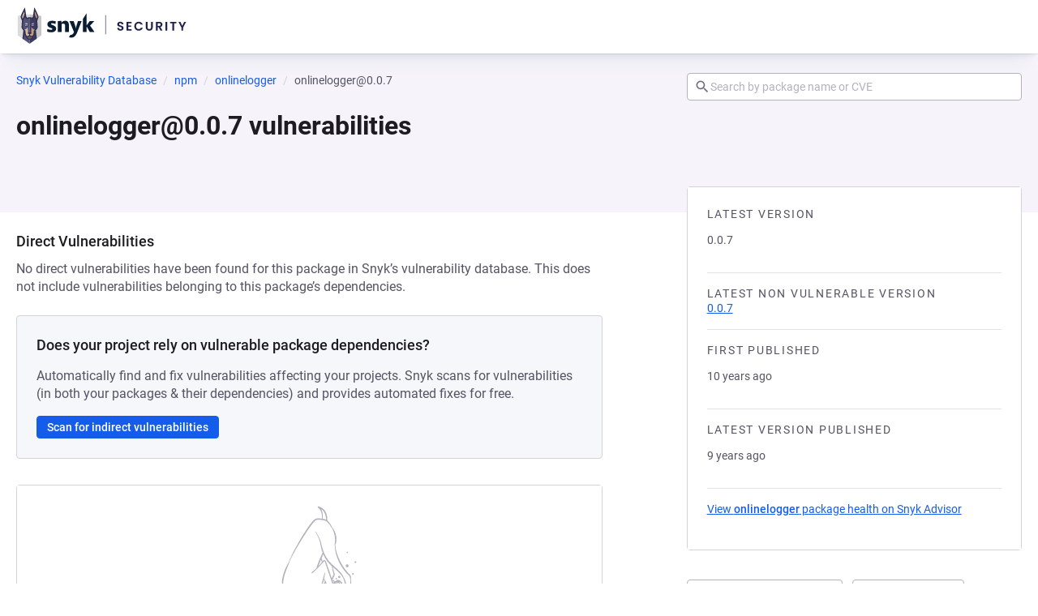

--- FILE ---
content_type: image/svg+xml
request_url: https://security.snyk.io/_nuxt/patch-empty.D_sI5E4A.svg
body_size: 18464
content:
<svg width="61" height="63" viewBox="0 0 61 63" fill="none" xmlns="http://www.w3.org/2000/svg">
<path d="M36.3852 56.3887C38.3144 56.5356 42.8379 56.9067 44.5836 57.0799L45.5769 59.0503C46.6275 59.3224 47.5663 58.6719 48.3058 57.8817C49.2977 58.3212 50.8199 59.1143 51.4448 59.6746C51.6612 59.8696 51.7873 60.0354 51.8461 60.1984C51.5035 60.1562 51.1595 60.1432 50.8155 60.1286C50.4515 60.1141 50.0888 60.0981 49.7291 60.0486C49.6717 60.0413 49.6159 60.0326 49.56 60.0239C49.2776 59.9802 49.0052 59.9307 48.7315 59.9031C48.4793 59.8784 48.2256 59.8739 47.9619 59.9118C47.6882 59.9511 47.4143 59.9961 47.142 60.0412C46.325 60.1795 45.5109 60.3295 44.6824 60.4008C44.608 60.4066 44.532 60.4139 44.4561 60.4182C44.3558 60.4255 44.2568 60.4298 44.1594 60.4342C43.0414 60.4749 42.0768 60.3265 40.9187 60.5972C39.3793 60.9566 38.1439 61.1734 36.5372 61.1429C35.5783 61.124 34.6438 61.1588 33.7064 61.284C33.6348 61.2927 33.5631 61.3029 33.4914 61.3145C33.3281 61.3378 33.166 61.3656 33.0027 61.3947C32.4795 61.4893 31.9563 61.5635 31.4302 61.6144C31.1164 61.645 30.8011 61.6668 30.4843 61.6799C30.5316 61.3918 30.6019 61.0454 30.6205 60.766C30.6721 60.7573 30.7251 60.7471 30.7781 60.7354C31.7298 60.5142 32.7146 59.7692 33.5158 58.9994V58.9964C34.724 58.2062 35.6757 57.2836 36.3852 56.3887Z" fill="#F2F1F4"/>
<path d="M14.261 56.818C14.4344 58.1932 14.635 59.7459 14.7898 60.7543C12.8721 60.6859 10.9543 60.7165 9.02079 60.6146C6.99556 60.5084 4.79254 60.4924 2.79885 60.0617C2.27714 59.9496 1.52901 59.7794 1.18359 59.3516C1.41722 59.0125 2.05792 58.9092 2.46068 58.8103C4.17631 58.3853 5.97362 58.3255 7.73082 58.1305C8.91757 57.9996 10.0327 57.6708 11.1765 57.3609C12.2127 57.08 13.2319 56.9199 14.261 56.818Z" fill="#F2F1F4"/>
<path fill-rule="evenodd" clip-rule="evenodd" d="M42.6086 55.4281C42.7186 55.4281 42.8209 55.4727 42.8949 55.5477C42.9688 55.6227 43.0127 55.7267 43.0127 55.8383L43.0106 55.8798C43.0025 55.9619 42.9708 56.0381 42.9212 56.0995L42.8949 56.1289C42.8211 56.2039 42.7188 56.2487 42.6086 56.2487C42.4984 56.2487 42.3962 56.2038 42.3224 56.1289C42.2578 56.0634 42.2159 55.9757 42.2065 55.8798L42.2044 55.8383C42.2044 55.7265 42.2486 55.6226 42.3224 55.5477L42.3513 55.521C42.4219 55.4622 42.5123 55.4281 42.6086 55.4281Z" fill="#B3B2BD"/>
<path fill-rule="evenodd" clip-rule="evenodd" d="M52.1098 51.2916C52.237 51.2982 52.355 51.3531 52.4405 51.4413C52.5321 51.5343 52.5886 51.6624 52.5886 51.8031L52.5879 51.8294C52.5814 51.9596 52.5264 52.0778 52.4405 52.165C52.3546 52.2523 52.2381 52.3081 52.1098 52.3147L52.084 52.3154C51.9455 52.3154 51.8193 52.258 51.7276 52.165C51.6417 52.0778 51.5868 51.9596 51.5803 51.8294L51.5796 51.8031C51.5796 51.6633 51.6355 51.5328 51.7288 51.4401C51.8203 51.3478 51.9461 51.2909 52.084 51.2909L52.1098 51.2916Z" fill="#B3B2BD"/>
<path fill-rule="evenodd" clip-rule="evenodd" d="M45.6528 47.7867C45.7997 47.7867 45.9319 47.8468 46.0279 47.9443L46.0456 47.9631C46.1312 48.0587 46.1831 48.1854 46.1832 48.3252L46.1825 48.353C46.1756 48.491 46.1179 48.6145 46.0279 48.7059C45.9319 48.8034 45.7997 48.8635 45.6528 48.8635C45.5059 48.8635 45.3738 48.8034 45.2777 48.7059C45.1817 48.6084 45.1225 48.4743 45.1225 48.3252C45.1225 48.176 45.1817 48.0418 45.2777 47.9443L45.2962 47.9264C45.3904 47.8395 45.5151 47.7867 45.6528 47.7867Z" fill="#B3B2BD"/>
<path fill-rule="evenodd" clip-rule="evenodd" d="M47.3855 46.5047C47.514 46.5047 47.6302 46.5577 47.7147 46.6434L47.7448 46.6771C47.8114 46.7589 47.8513 46.8636 47.8513 46.9777L47.8508 47.002C47.8447 47.1227 47.7939 47.2315 47.7147 47.3119C47.6302 47.3977 47.514 47.4506 47.3855 47.4506C47.257 47.4506 47.1408 47.3977 47.0563 47.3119C46.9718 47.2262 46.9197 47.1081 46.9197 46.9777C46.9197 46.8472 46.9719 46.7292 47.0563 46.6434L47.0895 46.6129C47.1701 46.5453 47.2731 46.5047 47.3855 46.5047Z" fill="#B3B2BD"/>
<path fill-rule="evenodd" clip-rule="evenodd" d="M49.275 45.1567C49.4548 45.166 49.6188 45.244 49.7385 45.3656C49.8662 45.4952 49.9454 45.676 49.9454 45.873L49.9444 45.9099C49.9353 46.0926 49.8582 46.259 49.7385 46.3805C49.6188 46.5021 49.4549 46.5803 49.275 46.5896L49.2387 46.5904C49.043 46.5904 48.8666 46.51 48.739 46.3805C48.6114 46.2509 48.5321 46.0701 48.5321 45.873C48.5322 45.676 48.6113 45.4952 48.739 45.3656L48.7635 45.3418C48.889 45.2262 49.0568 45.1557 49.2387 45.1557L49.275 45.1567Z" fill="#B3B2BD"/>
<path fill-rule="evenodd" clip-rule="evenodd" d="M35.8859 0.898156C35.928 0.893549 35.9734 0.895896 36.0184 0.909241C36.1779 0.954862 36.3367 1.00362 36.4959 1.05846L36.4961 1.0586C36.8613 1.18515 37.2381 1.33613 37.596 1.52373L37.7258 1.5928C38.3734 1.94331 38.9991 2.38115 39.5602 2.97867C39.8449 3.28108 40.1404 3.64774 40.3751 4.04493L40.3753 4.04522C40.5106 4.27514 40.6372 4.50248 40.756 4.74995L40.8064 4.85724L40.8066 4.85781C40.9285 5.1262 41.025 5.39199 41.1214 5.6741C41.3266 6.27218 41.4515 6.93509 41.5338 7.56859C41.5877 7.9873 41.608 8.40511 41.6266 8.82812C41.6429 9.19764 41.6333 9.56853 41.6168 9.93148C42.8365 10.8918 43.9007 12.3737 44.5248 13.7671C44.6119 13.9605 44.7215 14.1461 44.8369 14.3371C44.9551 14.5004 45.0733 14.6662 45.1902 14.8396L45.3082 15.0179L45.3084 15.0181C45.5182 15.3427 45.7175 15.6786 45.9175 16.0308L46.0057 16.1885C46.2101 16.5609 46.405 16.9641 46.5888 17.4028L46.5889 17.403C46.9404 18.244 47.2161 19.1958 47.3698 20.3119L47.3989 20.5374C47.5309 21.6375 47.5 22.8513 47.2451 23.8625L47.245 23.8628C47.1905 24.0768 47.1242 24.3204 47.049 24.5142L47.0489 24.5141C46.9632 24.7377 46.8703 24.9599 46.7671 25.1529C46.768 25.2167 46.7684 25.2749 46.7708 25.3341V25.3349C46.8304 27.1092 47.2226 28.9046 47.686 30.419L47.7612 30.661C48.5453 33.1528 49.5678 35.373 50.6595 37.3425C50.8872 37.7539 51.1209 38.1494 51.3574 38.5384L51.595 38.9256C52.0331 39.6362 52.4979 40.2671 52.9639 40.9183L52.964 40.9185C53.4556 41.6065 53.9724 42.1975 54.4963 42.8185L54.5902 42.9289C55.0614 43.4781 55.5588 43.9869 56.0503 44.4656L56.092 44.5074C56.5146 44.9436 56.6642 45.5041 56.7134 46.4152L56.7135 46.4159C56.7281 46.7112 56.7151 46.9965 56.7009 47.2747C56.7078 47.401 56.7178 47.5383 56.7234 47.6692L56.7328 47.8551C56.7431 48.0408 56.7559 48.2269 56.7687 48.4137C56.7857 48.6624 56.803 48.9128 56.8153 49.1634L56.8227 49.2999C56.8419 49.6225 56.8716 49.9691 56.884 50.2927C56.8903 50.4572 56.902 50.6226 56.9141 50.7904C56.9261 50.9572 56.9384 51.1267 56.9457 51.2957L56.9554 51.4869C56.9589 51.55 56.9628 51.6128 56.9666 51.6757L56.9887 52.0606V52.0611C57.0001 52.3094 57.0129 52.5563 57.0272 52.8045C57.0602 53.3808 57.0777 53.9654 57.1047 54.5387L57.1098 54.6594C57.1141 54.7799 57.1163 54.9006 57.1183 55.0198C57.121 55.1794 57.1236 55.3366 57.1306 55.4927C57.1401 55.7031 57.1422 55.9145 57.1442 56.123C57.1462 56.3323 57.1479 56.5388 57.1564 56.7433C57.1608 56.8493 57.1619 56.9561 57.163 57.0601C57.1635 57.1124 57.164 57.1642 57.1649 57.2154L57.1693 57.3676L57.1694 57.3696L57.1736 57.5172V57.5189C57.1755 57.635 57.1752 57.7451 57.1781 57.854L57.1821 57.9628V57.963C57.1908 58.1399 57.1431 58.2753 57.0447 58.3671C56.9531 58.4525 56.838 58.4796 56.757 58.4924H56.7568C56.2765 58.5671 55.7778 58.6265 55.2829 58.6354C55.0268 58.6397 54.7614 58.6484 54.4992 58.6484C54.0759 58.6484 53.6586 58.6307 53.2439 58.6148C53.0341 58.6074 52.8133 58.582 52.6173 58.5681L52.617 58.568C52.1462 58.5341 51.672 58.4663 51.2095 58.3797C50.9221 58.3265 50.6296 58.2666 50.3411 58.1792C50.2024 58.1651 50.0607 58.1507 49.9185 58.1304C49.793 58.1128 49.6706 58.0719 49.5693 57.9809C49.4677 57.8896 49.4021 57.7612 49.3645 57.5972L49.3643 57.5964C49.3389 57.4825 49.3146 57.377 49.3199 57.2349C49.1821 57.4246 49.0396 57.6142 48.8892 57.7988C49.5469 58.1002 50.1624 58.4173 50.7092 58.7442L50.8822 58.8494C51.0251 58.9377 51.1642 59.0275 51.2944 59.1184L51.3716 59.173L51.3718 59.1733C51.7695 59.4614 52.0873 59.775 52.214 60.1265C52.3049 60.1486 52.3847 60.1742 52.4495 60.2037L52.3908 60.482C52.3386 60.482 52.269 60.4682 52.2544 60.466L52.2531 60.4658L52.2518 60.4656C51.8106 60.3936 51.3626 60.3918 50.6868 60.3859C50.0178 60.3804 49.7435 60.3522 49.3932 60.3079L49.0001 60.2584C48.6237 60.2134 48.381 60.2119 48.1805 60.23C47.9761 60.2485 47.8161 60.2868 47.5857 60.3283L47.5854 60.3285C47.0006 60.4329 46.4476 60.5521 45.8194 60.6565L45.5452 60.7002C44.8789 60.8015 44.2733 60.8749 43.1934 60.8647C41.8685 60.8531 41.51 60.9222 40.9077 61.0619C40.1509 61.2377 38.8928 61.5538 37.3353 61.6126C36.8776 61.6301 36.5101 61.6143 36.0794 61.6172C34.4057 61.6287 33.6938 61.7741 32.7335 61.9339L32.7333 61.9338C32.0298 62.0519 31.0649 62.1793 29.8813 62.1839L29.6417 62.1832C28.8793 62.1759 28.1551 62.1434 27.4268 62.1128C26.6978 62.0823 25.9641 62.0537 25.1783 62.0537C24.778 62.0537 24.4671 62.0666 24.1238 62.0775L23.7652 62.0871C21.8226 62.1282 19.9932 61.8188 18.9085 61.6355C18.1853 61.5138 17.371 61.4009 16.3584 61.3227C15.2507 61.2372 14.05 61.2067 12.8362 61.1816C11.6238 61.1565 10.3978 61.1369 9.24527 61.0727C7.9421 61.0001 6.58075 60.9401 5.37105 60.8351C4.57181 60.7656 3.79086 60.6562 3.14385 60.5336C2.5017 60.4118 1.97778 60.2747 1.70132 60.1456C1.48765 60.0456 1.28275 59.937 1.12954 59.823C1.05295 59.766 0.983687 59.7036 0.932465 59.6356C0.887716 59.5761 0.851268 59.5049 0.842884 59.4242L0.841064 59.3891C0.841105 59.2286 0.96082 59.084 1.11792 58.9726C1.28356 58.8552 1.5263 58.7478 1.84941 58.6686L2.10233 58.6078C2.70194 58.4667 3.3782 58.3308 4.30896 58.2231L4.48378 58.2034C5.36599 58.1074 6.36136 58.0474 7.2822 57.9622C7.96504 57.8999 8.36032 57.8437 8.8262 57.7531L8.98717 57.721C10.5967 57.3909 11.497 56.964 13.9471 56.716C13.9275 56.4461 13.9077 56.176 13.8879 55.906C13.8651 55.5944 13.8422 55.2826 13.8196 54.9709C13.5593 54.2578 13.315 53.437 13.1303 52.5371L13.1301 52.5369C13.075 52.2675 13.0303 52.003 12.9857 51.7167L12.9855 51.7165C12.8596 50.9022 12.7887 49.9322 12.8221 49.0153C12.8466 48.3214 12.9059 47.6088 13.0119 46.9764L13.0431 46.7946C13.2019 45.893 13.396 45.0947 13.6206 44.3365L13.6207 44.3364C13.685 44.1203 13.7499 43.8993 13.8161 43.6845L13.8163 43.6841C14.1662 42.5613 14.5391 41.5759 14.932 40.6466C15.1942 40.0249 15.4724 39.4308 15.7522 38.8876C16.1056 38.2032 16.472 37.5438 16.8511 36.9719C17.5675 34.9706 18.5177 33.0461 19.4531 31.148L19.4533 31.1479C19.9659 30.1113 20.4999 29.091 21.0449 28.0689C21.5328 27.155 22.0499 26.2397 22.5416 25.331C23.456 23.6388 24.4657 22.0074 25.4277 20.3602C26.1845 19.0641 27.0323 17.8175 27.8253 16.5591C28.5012 15.4845 29.2456 14.4524 29.963 13.4179C30.4874 12.6588 31.0515 11.9254 31.6227 11.2071C32.1359 10.559 32.7543 9.97267 33.3384 9.41149C34.0036 8.77293 34.7867 8.54902 35.67 8.56678C36.1645 8.56387 36.6775 8.55231 37.18 8.59065C37.53 8.6165 37.8785 8.64806 38.2255 8.69056C38.2733 8.33091 38.3131 7.97753 38.3131 7.60937C38.3131 7.28372 38.3017 6.9637 38.2668 6.65396L38.2666 6.65339C38.2296 6.3148 38.1857 5.98747 38.1157 5.66614C37.9065 4.70148 37.5558 3.79415 37.0528 3.08113C36.7056 2.58846 36.3157 2.20765 35.8898 1.85968C35.854 1.83049 35.8154 1.80321 35.7718 1.772C35.7296 1.74184 35.6828 1.70806 35.6383 1.67025C35.467 1.5269 35.4538 1.32231 35.5172 1.16803C35.5738 1.03035 35.7105 0.89422 35.8859 0.898156ZM14.2026 55.0188C14.2504 55.281 14.2972 55.5421 14.344 55.8025L14.4864 56.5904V56.5908C14.5438 56.9095 14.6012 57.2295 14.6585 57.5465L14.7184 57.8843C14.7379 57.9971 14.7572 58.1101 14.7763 58.2228C14.7955 58.3357 14.8146 58.4483 14.834 58.5605L14.8935 58.8954C14.9597 59.2593 15.0175 59.627 15.0774 59.9907L15.1421 60.369C16.1023 60.4074 16.997 60.4703 17.8051 60.5674C19.3744 60.7564 20.4488 61.0514 22.4245 61.1648C23.5103 61.2272 24.1823 61.15 25.2556 61.1485C26.6169 61.147 27.9573 61.236 29.2668 61.2693C29.6007 61.2781 29.9151 61.2768 30.2129 61.2695C30.2177 61.2225 30.2221 61.1757 30.2266 61.1291C29.3264 61.0961 28.5688 60.5182 28.0347 59.5582C27.9211 59.3541 27.8158 59.1448 27.7168 58.9321C27.6207 58.8755 27.5275 58.8204 27.4321 58.7675C27.1644 58.6206 26.9069 58.4741 26.6362 58.3324C26.0533 58.0263 25.4634 57.732 24.8442 57.448H24.8439C24.5839 57.3283 24.3123 57.2112 24.0377 57.1C23.0876 56.7185 22.1402 56.3736 21.0976 56.0623C20.0963 55.764 19.0455 55.5093 17.9584 55.327C16.7496 55.1232 15.501 55.0077 14.2026 55.0188ZM36.73 56.6897C36.5833 56.8751 36.4349 57.0537 36.2852 57.2268L36.2851 57.2269C35.3897 58.2599 34.4327 58.9698 33.4894 59.5776L33.2607 59.7247C32.5522 60.3247 31.7446 60.8462 30.9125 61.0534C30.9004 61.1161 30.8882 61.1786 30.8755 61.2408C31.5749 61.196 32.1644 61.1162 32.6652 61.0312C33.6803 60.8602 34.6776 60.7015 36.4987 60.741C38.1386 60.7756 39.2719 60.5539 40.0637 60.3931C40.4826 60.3084 40.8935 60.1884 41.4901 60.1192C41.9775 60.0626 42.4682 60.068 42.9527 60.0804C43.4399 60.0928 43.919 60.1123 44.397 60.0865L44.3971 60.0863C45.5147 60.0271 46.4059 59.8458 47.2579 59.7309C47.7116 59.6694 48.1701 59.5719 48.8247 59.6655C49.5033 59.7633 49.7258 59.8598 50.6033 59.9294C50.7862 59.9441 50.9646 59.959 51.1345 59.9748C51.0084 59.8631 50.8563 59.75 50.6913 59.6404C50.3269 59.3983 49.9276 59.1554 49.4967 58.9261L49.4941 58.9274L49.4309 58.894C49.088 58.7133 48.7417 58.5379 48.3775 58.3639C47.6609 59.067 46.8545 59.6062 45.8061 59.5197L45.8055 59.5196C45.7341 59.5134 45.6235 59.5054 45.52 59.4755C45.417 59.4458 45.2938 59.3868 45.2238 59.259L45.2235 59.2587C45.0846 59.003 44.9558 58.7242 44.8299 58.4728L44.8298 58.4725C44.6455 58.1023 44.4586 57.7331 44.2713 57.3638C43.0957 57.2478 41.9116 57.1395 40.7257 57.0338L39.5132 56.9263C38.587 56.8442 37.658 56.7663 36.73 56.6897ZM36.5759 9.45611C35.5136 9.45611 34.708 9.35571 33.9487 10.072C33.4831 10.5128 33.0111 10.9706 32.6041 11.4541C31.2485 13.0609 30.0714 14.798 28.9017 16.5489L28.9018 16.549C28.3862 17.3212 27.8765 18.0972 27.3785 18.8818L27.3784 18.8817C26.879 19.6706 26.3659 20.4495 25.8838 21.244C25.4316 21.9895 24.9633 22.6947 24.5244 23.4383C23.749 24.7538 22.9347 26.0295 22.1897 27.3548C21.8324 27.9934 21.4608 28.5976 21.1101 29.2254L20.9612 29.4961C20.3055 30.7089 19.6106 31.891 19.0058 33.1177L19.0056 33.1178C18.4585 34.2252 17.8931 35.3223 17.4103 36.4462C17.4142 36.4493 17.4182 36.4525 17.422 36.4562C17.4548 36.4879 17.4635 36.525 17.4661 36.5416C17.469 36.5597 17.4681 36.5749 17.4674 36.5829C17.4652 36.6077 17.4562 36.6377 17.4549 36.6422L17.4542 36.6443L17.4537 36.6465C17.3853 36.8696 17.3084 37.0605 17.241 37.2519L17.2408 37.2527C17.2179 37.3162 17.1948 37.3766 17.1725 37.4349C17.1499 37.4936 17.1283 37.55 17.1074 37.608L17.1072 37.6081C17.0186 37.8531 16.9216 38.0768 16.8315 38.2984L16.8316 38.2985C16.7395 38.5268 16.6492 38.7424 16.5586 38.9641L16.4677 39.1887C16.2686 39.6876 16.0618 40.1765 15.8625 40.6665C15.8099 40.7956 15.7545 40.9268 15.7071 41.0583L15.7068 41.059C15.6593 41.189 15.6099 41.3104 15.562 41.4292C15.5138 41.5487 15.4668 41.6662 15.4221 41.7925L15.422 41.7923C15.2688 42.2274 15.1139 42.6032 14.9689 43.0463C14.7619 43.6796 14.5555 44.2899 14.3659 44.9657L14.3658 44.9659C14.3346 45.0761 14.3041 45.1894 14.274 45.3043L14.1848 45.6529C14.1074 45.9608 14.0302 46.2903 13.9627 46.623L13.9344 46.7656C13.8343 47.2809 13.7447 47.7794 13.6736 48.3378L13.6735 48.3381C13.5626 49.1972 13.5058 50.1147 13.5384 51.0573C13.5533 51.486 13.5866 51.9008 13.6326 52.3026C13.6617 52.2934 13.6913 52.2844 13.7214 52.2757C14.1061 52.1643 14.4822 52.0906 14.9092 52.0218L15.0214 52.0044C15.5859 51.9218 16.1994 51.8941 16.7936 51.8845C17.2981 51.8742 17.7919 51.8993 18.2756 51.924C18.8365 51.952 19.4261 52.0224 19.9569 52.0984L20.1313 52.1242C21.0033 52.2577 21.8751 52.4532 22.631 52.6746C22.9865 52.778 23.3721 52.8942 23.7014 53.017C24.0074 53.1315 24.3352 53.2447 24.6362 53.3696C25.061 53.5461 25.5083 53.7274 25.8978 53.9207C25.924 53.9333 25.9602 53.9446 26.0263 53.9693C26.0855 53.9914 26.1583 54.021 26.2281 54.0635C26.2788 54.0944 26.3216 54.1202 26.3577 54.1418C26.3526 54.104 26.3461 54.0591 26.3377 54.0082C26.3178 53.8876 26.2913 53.744 26.2643 53.5984C26.2376 53.4536 26.2103 53.3066 26.1899 53.1818C26.1701 53.0613 26.1543 52.9484 26.1543 52.8786C26.1543 52.6363 26.1754 52.4558 26.2121 52.3344C26.23 52.2755 26.2556 52.2163 26.2957 52.1723C26.3407 52.1228 26.4173 52.0824 26.5058 52.1134C26.5756 52.1379 26.6171 52.1966 26.6402 52.2388C26.666 52.286 26.6855 52.3434 26.6998 52.4055C26.7286 52.5305 26.741 52.6954 26.7289 52.8878C26.7246 52.9562 26.7401 53.1549 26.7717 53.4378C26.8026 53.7137 26.847 54.0545 26.8953 54.3949C26.9436 54.7353 26.9956 55.0746 27.042 55.3478C27.0894 55.6267 27.1287 55.8229 27.1502 55.8882L27.3035 56.3504C27.4561 56.8072 27.6096 57.2503 27.7917 57.698L27.7918 57.6981C28.0034 58.2189 28.1924 58.724 28.4328 59.1733C28.6718 59.62 28.9552 59.9985 29.3461 60.2651C29.8215 60.5895 30.347 60.5938 30.8789 60.4216C31.4144 60.2482 31.9433 59.8992 32.4017 59.5389C32.7559 59.2606 33.1124 58.943 33.4321 58.6064C33.4385 58.5872 33.4476 58.5664 33.4613 58.5458C33.4796 58.5185 33.502 58.4977 33.5226 58.4813L33.5425 58.4663C33.5646 58.4497 33.5901 58.4305 33.6158 58.4118C33.9179 58.0905 34.2127 57.7608 34.4915 57.4053C34.9571 56.81 35.3665 56.1967 35.7626 55.5358L35.8832 55.3304C36.4792 54.2972 36.9663 53.1667 37.3946 51.9941C37.5925 51.4521 37.7708 50.8874 37.9443 50.3301C38.3124 49.1477 38.6697 47.96 38.9784 46.7588C39.2925 45.5368 39.6211 44.3192 39.9595 43.1063L39.9768 43.0446L40.0332 43.0157C40.1268 42.9682 40.2024 43.0326 40.2267 43.0696L40.2561 43.1144L40.2498 43.1677C40.2242 43.3843 40.1996 43.6081 40.1692 43.8282C40.0923 44.3925 39.9978 44.9612 39.8896 45.5186L39.8423 45.7568C39.7655 46.1366 39.686 46.5139 39.6028 46.8899C39.7851 47.2235 39.9672 47.5668 40.1436 47.9028L40.4503 48.4805C40.553 48.6728 40.6561 48.8651 40.7593 49.0575C40.9656 49.4421 41.1722 49.8275 41.376 50.2151C41.5952 50.6311 41.8158 51.0469 42.0391 51.461C42.4567 52.2361 42.8685 53.0228 43.2743 53.806L43.2745 53.8061C43.7101 54.6484 44.134 55.4935 44.5739 56.3302L44.7227 56.6155C45.0678 57.2826 45.3998 57.9579 45.7374 58.6256C45.7449 58.6404 45.7551 58.663 45.7635 58.6811C45.7731 58.7016 45.783 58.7224 45.7931 58.7414C45.7981 58.7509 45.8026 58.7589 45.8065 58.7654C46.2076 58.8383 46.7267 58.6871 47.0905 58.4502L47.0909 58.4499C47.3538 58.28 47.6373 58.066 47.8513 57.839C48.1828 57.4879 48.4995 57.136 48.7743 56.7474L48.7744 56.7471C49.0234 56.3967 49.2375 56.0241 49.4736 55.6469C49.6487 55.366 49.8284 55.0773 50.026 54.8028C50.056 54.6913 50.0978 54.5904 50.1326 54.5042L50.1328 54.5038C50.2645 54.1807 50.4084 53.872 50.5446 53.5665L50.5448 53.5662C50.5776 53.493 50.61 53.4268 50.623 53.3706C50.6939 53.0584 50.7751 52.8161 50.79 52.5091C50.7963 52.373 50.7739 52.2068 50.736 52.095L50.7358 52.0947C50.6329 51.7899 50.5153 51.5056 50.374 51.2696C50.3539 51.2364 50.3335 51.2047 50.3133 51.1741C50.3107 51.426 50.2729 51.6761 50.21 51.9061L50.2098 51.9067C50.1247 52.213 49.9604 52.5524 49.7247 52.7471L49.7248 52.7473C49.7317 52.7414 49.7007 52.7698 49.6777 52.7846C49.6706 52.7892 49.6578 52.7969 49.6415 52.803C49.6403 52.8034 49.6385 52.8039 49.6362 52.8047C49.6143 52.8266 49.5886 52.8497 49.5584 52.8698C49.5396 53.4794 49.1681 54.1096 48.5293 54.2905L48.5292 54.2906C47.9822 54.445 47.515 54.1788 47.1086 53.9802C47.0008 53.9283 46.8919 53.8856 46.7806 53.8485C46.8353 54.0459 46.8879 54.2434 46.9345 54.4391L46.6644 54.5329C46.4981 54.1559 46.3361 53.7761 46.177 53.392L46.1447 53.3171C46.1128 53.2423 46.0825 53.1674 46.0548 53.093L46.0211 53.0026C45.927 52.7722 45.8337 52.5407 45.743 52.3091L45.698 52.1981C45.6839 52.1622 45.6703 52.1258 45.6572 52.089C45.4232 51.4856 45.1949 50.878 44.9738 50.2718C44.0906 47.851 43.2329 45.4281 42.4169 42.9818L42.2507 42.4871C42.0836 41.9922 41.9138 41.4969 41.74 41.0067C41.5402 40.4464 41.3476 39.8746 41.1624 39.3078C41.018 38.8658 40.8679 38.4253 40.7172 37.9841C40.6043 37.6535 40.4909 37.3223 40.3799 36.9904L40.2697 36.6581C40.26 36.6285 40.2476 36.5869 40.2346 36.5434C40.2213 36.4989 40.2066 36.4501 40.1915 36.4027C40.1763 36.3551 40.1612 36.3108 40.1471 36.2748C40.1401 36.2569 40.1337 36.2423 40.1283 36.2312C40.1239 36.2221 40.1213 36.2176 40.1205 36.2164C40.0653 36.1427 40.0029 36.0588 39.937 35.9834C39.8691 35.9056 39.8076 35.8489 39.758 35.8215L39.7577 35.8214C39.7037 35.7913 39.6757 35.7836 39.6635 35.782C39.6629 35.7819 39.6624 35.7816 39.662 35.7816C39.6555 35.7861 39.6428 35.798 39.6168 35.8314C39.5952 35.8591 39.5562 35.9131 39.5172 35.9611C39.2285 36.3158 38.909 36.651 38.6177 36.9811L38.6175 36.9813C38.0719 37.598 37.5024 38.1779 36.9454 38.7622C36.7272 38.9909 36.5407 39.2125 36.3478 39.4361C36.1557 39.6587 35.9585 39.8819 35.7239 40.1059C35.2673 40.5422 34.753 41.0725 34.2745 41.4925L34.2743 41.4926C34.0003 41.7323 33.6306 42.1059 33.221 42.4835C32.8216 42.8518 32.3898 43.2182 32.0233 43.4043C31.9093 43.4621 31.812 43.4954 31.7299 43.4994C31.6422 43.5036 31.5474 43.4725 31.5006 43.378C31.4623 43.3006 31.4776 43.2197 31.4946 43.1712C31.5116 43.1228 31.5444 43.0656 31.595 43.0287L31.7484 42.9129C32.513 42.3292 33.2425 41.6765 33.9751 41.0145C34.2546 40.7614 34.5264 40.4968 34.7979 40.226C34.7995 40.2181 34.8014 40.2101 34.8031 40.2019C34.8077 40.1796 34.8126 40.1558 34.8179 40.132C34.888 39.8034 34.9795 39.4873 35.0696 39.1797C35.223 38.6535 35.4056 38.1569 35.5813 37.6681C35.8331 36.9639 36.1052 36.2928 36.3725 35.6164C36.603 35.0308 36.8578 34.4562 37.0913 33.8845C37.2931 33.3883 37.5113 32.9161 37.7238 32.4411L37.841 32.1803C38.1076 31.5928 38.3848 31.0179 38.6591 30.4429C38.2141 29.2355 37.875 28.0037 37.5791 26.6854L37.5195 26.4163C37.4005 25.8733 37.3069 25.3193 37.2065 24.7773C37.1056 24.2331 36.9973 23.6978 36.8482 23.182C36.163 20.8093 35.0622 18.8205 33.8679 16.9916L34.1043 16.8272C35.4569 18.7684 36.7849 20.9216 37.562 23.5701L37.6355 23.8279C37.7372 24.1965 37.819 24.5812 37.9002 24.9611C37.9715 25.2948 38.0423 25.625 38.1261 25.9442L38.1628 26.0803L38.1629 26.0806C38.2108 26.2546 38.2547 26.4336 38.2981 26.6101C38.3417 26.7873 38.3849 26.9624 38.4322 27.1322L38.489 27.3326C39.0802 29.3964 39.8102 31.2565 40.7828 32.9351L40.8874 33.114C41.4132 34.0048 41.9836 34.84 42.5852 35.5698C43.7034 36.928 44.8825 38.1136 46.1325 39.1598C46.8266 39.7402 47.5126 40.3712 48.1853 41.0032L48.3306 41.1402C49.0558 41.8283 49.7659 42.5645 50.4298 43.4009L50.43 43.401C51.1165 44.2676 51.8029 45.2854 52.2815 46.4749C52.2866 46.4841 52.2919 46.4933 52.2979 46.5036L52.3211 46.5445L52.3214 46.5451C52.5999 47.0593 52.882 47.6274 53.1206 48.313C53.2795 48.7691 53.4365 49.2776 53.5529 49.83L53.5863 49.9914C53.6624 50.3671 53.7262 50.7384 53.7744 51.1573L53.7923 51.3223C53.7978 51.3765 53.8028 51.4301 53.8075 51.4836L53.8338 51.8107C53.8556 52.1006 53.86 52.3982 53.8671 52.6913L53.8692 52.8172C53.8703 52.9436 53.8686 53.0714 53.8678 53.1952C53.867 53.3202 53.8671 53.4421 53.8713 53.5594L53.8769 53.6753C53.8998 54.0393 53.8942 54.416 53.8086 54.7203C53.9384 54.6287 54.0868 54.5717 54.2517 54.5738H54.2888C54.473 54.578 54.6375 54.6496 54.7812 54.7287C54.858 54.771 54.9341 54.8184 55.0048 54.8616C55.0771 54.9057 55.1452 54.9464 55.213 54.9801L55.1106 55.2507C54.8733 55.1819 54.6734 55.1114 54.4638 55.1029L54.4218 55.1021C54.3382 55.1021 54.2572 55.1359 54.2011 55.2363C54.0657 55.4814 54.0148 55.8337 53.9551 56.1699L53.955 56.1707C53.9219 56.3509 53.898 56.5277 53.8926 56.71L53.8914 56.7886C53.8914 57.1241 53.9531 57.4433 54.0229 57.7726C54.3159 57.7691 54.5989 57.7702 54.8852 57.7537L54.8859 57.7536C55.0391 57.7455 55.1623 57.7495 55.2938 57.7341L55.3491 57.7286C55.4044 57.724 55.459 57.7219 55.5091 57.7196C55.578 57.7165 55.64 57.7131 55.6992 57.7041C55.7999 57.6885 55.9008 57.6821 55.9935 57.6757C56.0886 57.6691 56.176 57.6625 56.2611 57.6478H56.2616C56.2678 57.6468 56.275 57.6459 56.2793 57.6454C56.2799 57.6454 56.2805 57.6452 56.2811 57.6451C56.2811 57.6425 56.2812 57.6398 56.2811 57.6372C56.2798 57.5731 56.2779 57.5001 56.2779 57.4813C56.2779 57.1333 56.27 56.7846 56.2621 56.4342C56.2542 56.0844 56.2463 55.7326 56.2463 55.3814C56.2463 54.8274 56.2377 54.2657 56.2463 53.7071C56.2505 53.3871 56.2451 53.0489 56.2551 52.7241V52.7238C56.2622 52.5094 56.2654 52.293 56.2684 52.0754C56.2714 51.8581 56.2742 51.6393 56.2807 51.4218C56.2898 51.1283 56.2946 50.8253 56.3013 50.5241L56.2943 50.5347L56.3124 50.0282C56.3252 49.667 56.3295 49.3048 56.3381 48.9415V48.9411C56.3424 48.7803 56.3467 48.6194 56.351 48.4586C56.355 48.3075 56.359 48.1563 56.363 48.0051C56.3361 47.9284 56.3169 47.8273 56.3072 47.768C56.2636 47.5145 56.2285 47.2434 56.1921 46.9767C56.1556 46.7084 56.1177 46.4433 56.0685 46.1954C55.9682 45.6898 55.8271 45.2942 55.5919 45.0865C55.4104 44.926 55.2119 44.7634 55.0242 44.5875L54.8556 44.4281C54.0716 43.6784 53.3264 42.8441 52.5931 41.9208L52.4362 41.7215C51.7128 40.7966 51.0428 39.7591 50.3824 38.6673C50.1063 38.2109 49.8424 37.7217 49.5815 37.2297C48.9549 36.048 48.3712 34.7532 47.8797 33.3397C47.6935 32.8017 47.5147 32.2494 47.3512 31.6755L47.2821 31.4281C46.7925 29.6363 46.4098 27.5894 46.4374 25.508L46.3031 25.5262L46.3125 25.351C46.3227 25.1595 46.3417 24.9549 46.365 24.7685C46.3793 24.6532 46.3933 24.5371 46.4073 24.4207C46.4212 24.3044 46.4352 24.1876 46.4495 24.0716C46.502 23.6465 46.5362 23.2204 46.5633 22.7784L46.5735 22.5801C46.593 22.1154 46.5819 21.6384 46.5532 21.1799V21.1796C46.4925 20.1856 46.2962 19.3161 46.0678 18.4613C45.9997 18.2063 45.93 17.9724 45.8544 17.7274L45.8542 17.7271C45.7154 17.2739 45.562 16.8616 45.3991 16.4392L45.3156 16.2293C45.1184 15.7454 44.9044 15.3017 44.688 14.87L44.6881 14.8699C44.6868 14.8673 44.6854 14.8649 44.6844 14.8629C44.5191 14.649 44.3255 14.4222 44.1752 14.1697L44.1453 14.1181C43.5636 13.0838 42.8536 12.123 42.0062 11.2942C41.2382 10.5432 40.4999 10.0046 39.486 9.77714C38.5964 9.57868 37.721 9.47018 36.7677 9.45739L36.5759 9.45611ZM13.9362 57.0655L13.9357 57.0656C12.5761 57.2333 11.6222 57.4744 10.879 57.698C10.2945 57.8734 9.65794 58.0458 8.93972 58.2124C8.26289 58.3706 7.4598 58.4615 6.41354 58.5662C5.61881 58.6461 4.92406 58.7231 4.23141 58.8188C3.7105 58.8909 3.30586 58.973 2.91654 59.0584C2.38579 59.1743 1.97686 59.2857 1.70314 59.4033C1.99265 59.5563 2.38976 59.6795 3.14175 59.8209C4.06782 59.9951 5.15951 60.0907 6.6326 60.1605L6.88398 60.1717C7.13738 60.1823 7.39645 60.191 7.65521 60.1996C7.8731 60.2068 8.09084 60.2141 8.30439 60.2223L8.30062 60.2185L8.6707 60.2363C9.96731 60.2987 11.3563 60.3117 12.7496 60.319C13.2732 60.3203 13.7804 60.3289 14.2733 60.3411C14.2453 60.117 14.2209 59.8844 14.1946 59.6626V59.6618C14.1729 59.4707 14.1554 59.277 14.1382 59.0837L14.0531 58.1202C14.0257 57.7982 13.9998 57.4749 13.9775 57.1495C13.9754 57.1204 13.9732 57.0909 13.9711 57.0616C13.9591 57.0629 13.9475 57.064 13.9362 57.0655ZM51.4144 54.8447C51.3837 54.8386 51.3293 54.849 51.246 54.9372C51.1653 55.0226 51.0824 55.1564 51.0034 55.3222L51.0036 55.3223C50.8101 55.7307 50.6497 56.266 50.5351 56.885L50.5352 56.8851C50.4844 57.1625 50.4404 57.4611 50.4277 57.7672L50.5516 57.8091C50.6341 57.8051 50.7174 57.8011 50.801 57.7979C50.7807 57.69 50.7663 57.5784 50.7613 57.4678L50.7581 57.3675C50.7561 57.2645 50.7579 57.1553 50.7659 57.0576C50.8014 56.6195 50.8974 56.1857 51.0324 55.7788V55.7785C51.0912 55.6023 51.1595 55.4057 51.2424 55.2298L51.2747 55.1627C51.3253 55.0596 51.3818 54.9541 51.4441 54.8517C51.4344 54.8492 51.4249 54.8467 51.4154 54.8448L51.4144 54.8447ZM52.6106 54.7917L52.6104 54.7915C52.5157 54.7999 52.4605 54.8534 52.3579 55.003L52.3581 55.0031C52.23 55.1907 52.1356 55.3856 52.0431 55.6131L52.043 55.6132C51.9426 55.8596 51.8641 56.1011 51.7937 56.3597L51.7939 56.3599C51.7259 56.6121 51.6809 56.8732 51.6395 57.1401L51.6393 57.1402C51.6216 57.2536 51.6153 57.3621 51.6032 57.4894V57.4897C51.594 57.585 51.5913 57.6848 51.5922 57.7863C51.9441 57.7842 52.296 57.784 52.6474 57.784H52.6502C52.7675 57.784 52.8848 57.7848 53.0015 57.7855C53.0503 57.7859 53.099 57.7859 53.1476 57.7861C53.1416 57.7672 53.1356 57.748 53.1297 57.7286L53.1051 57.6429C53.0515 57.4426 53.0245 57.2402 53.0103 57.0331C52.9922 56.7717 53.012 56.5349 53.0457 56.2938C53.1037 55.8776 53.2405 55.4539 53.4517 55.1215C53.3485 55.0599 53.2534 55.0019 53.157 54.9587L53.1569 54.9585C53.0572 54.9136 52.9631 54.8685 52.8664 54.835C52.7706 54.8018 52.6857 54.7853 52.6106 54.7917ZM16.4165 52.4431C15.9211 52.423 15.4589 52.4358 14.9749 52.4662L14.9751 52.4663C14.5304 52.4947 14.0841 52.5713 13.678 52.6655C13.7766 53.3825 13.9162 54.0476 14.0758 54.655C14.7422 54.5942 15.4383 54.567 16.1316 54.5752C17.0076 54.5869 17.8679 54.6411 18.7029 54.7526C19.786 54.8974 20.8986 55.1155 21.8907 55.4121C22.4041 55.5656 22.9494 55.723 23.4328 55.9073C23.9016 56.0848 24.368 56.2647 24.8221 56.4579C25.6463 56.8071 26.4675 57.2005 27.2035 57.6105C26.9416 56.8353 26.6947 56.043 26.5075 55.2348C26.4961 55.2289 26.4847 55.2231 26.4736 55.2172C26.3063 55.1309 26.109 55.0371 25.9396 54.9453C25.6641 54.7969 25.3403 54.6541 25.0238 54.5103C24.4167 54.2346 23.7573 53.9785 23.0737 53.7409L23.0734 53.7408C22.6937 53.6079 22.2834 53.4792 21.877 53.3619C20.236 52.8857 18.3968 52.5255 16.4165 52.4431ZM42.2933 53.3441C42.1375 53.7056 41.9854 54.0728 41.8319 54.44C41.7976 54.522 41.7613 54.6251 41.7198 54.7412C41.679 54.8553 41.6339 54.9798 41.584 55.0969C41.5345 55.2133 41.4778 55.3288 41.4117 55.4231C41.3476 55.5146 41.2618 55.6047 41.148 55.6411C40.9711 55.6976 40.7604 55.7074 40.5963 55.7074C40.2451 55.7074 39.9151 55.7318 39.5494 55.7379C38.8351 55.7505 38.1109 55.7363 37.4015 55.7379C37.2899 55.9158 37.1754 56.0855 37.0591 56.2485C37.301 56.2653 37.5427 56.2823 37.7826 56.3016C38.1568 56.3309 38.536 56.3581 38.913 56.387L39.2891 56.4166L39.2894 56.4167C39.6871 56.4501 40.0916 56.479 40.4924 56.5097C41.0198 56.5504 41.5464 56.5912 42.0714 56.6349C42.7073 56.6861 43.3493 56.7377 43.9845 56.794C43.414 55.6482 42.8527 54.4955 42.2933 53.3441ZM35.8577 56.5703C35.8034 56.6371 35.7462 56.7025 35.6875 56.7679C35.6874 56.768 35.6874 56.7683 35.6872 56.7685C35.746 56.703 35.8033 56.6373 35.8577 56.5703ZM40.5642 49.7324C40.532 49.8267 40.4997 49.9182 40.4672 50.0082C40.427 50.1198 40.3873 50.2293 40.3492 50.3424L40.3491 50.343C40.2905 50.5148 40.2301 50.6811 40.1706 50.8458C40.111 51.011 40.0521 51.1751 39.9954 51.3449L39.9952 51.3448C39.9484 51.4861 39.8983 51.619 39.8497 51.7489C39.8008 51.8795 39.7531 52.0075 39.7091 52.1434C39.6671 52.2746 39.6235 52.363 39.565 52.4286C39.5097 52.4906 39.4418 52.5276 39.4047 52.5521L39.404 52.5526C39.2039 52.6835 39.0179 52.7934 38.8342 52.9393L38.8339 52.9394C38.7185 53.0305 38.6205 53.0931 38.5372 53.2L38.5369 53.2006C38.5096 53.2353 38.4788 53.3078 38.4417 53.417C38.4096 53.5117 38.3727 53.6328 38.3337 53.7295C38.2123 54.1237 38.077 54.4876 37.93 54.7921C37.8817 54.8918 37.8324 54.9886 37.7825 55.083C37.8572 55.0773 37.9315 55.0721 38.005 55.0669C38.1681 55.0555 38.3279 55.0436 38.4866 55.0245C38.6499 55.0049 38.8137 54.9967 38.9716 54.9888C39.1312 54.9808 39.2852 54.9729 39.4372 54.9547H39.4375C39.6589 54.9286 39.8812 54.9164 40.0983 54.9044C40.3168 54.8923 40.5304 54.8805 40.7417 54.8556H40.742C40.747 54.855 40.7518 54.8547 40.7563 54.8544C40.7859 54.79 40.8122 54.7181 40.8381 54.6396C40.8662 54.5546 40.8966 54.4548 40.9287 54.3645L40.9288 54.3641C41.1881 53.6414 41.4866 52.9574 41.7799 52.2791C41.5696 51.8407 41.3606 51.4016 41.1517 50.9628C40.9562 50.5523 40.7605 50.1421 40.5642 49.7324ZM45.1092 39.4907L45.2094 39.9463L45.2095 39.9464C45.318 40.4414 45.4439 40.9432 45.5806 41.4282L45.6398 41.635L45.6399 41.6356C45.6984 41.8395 45.7561 42.0511 45.8194 42.2458L45.847 42.3282L45.8471 42.3288C45.9954 42.7662 46.1229 43.2003 46.2754 43.6186L46.3424 43.7968L46.3426 43.7972C46.4 43.9462 46.4419 44.0665 46.4463 44.1947C46.4507 44.3253 46.416 44.4498 46.3559 44.6105C46.2569 44.8745 46.1457 45.1384 46.0354 45.394L45.9259 45.6465C45.5928 46.4142 45.2282 47.146 44.8707 47.8782C44.9471 48.1016 45.0238 48.3251 45.098 48.5511L45.2756 49.0843C45.3731 49.3742 45.4714 49.6649 45.5687 49.9558C45.5724 49.9304 45.5764 49.9056 45.581 49.8817L45.5812 49.8809C45.6412 49.5806 45.7542 49.2727 45.8951 49.0416L45.8952 49.0414C46.0594 48.7732 46.2895 48.5838 46.5584 48.5557L46.5616 48.5554L46.5647 48.5553C46.6527 48.55 46.7441 48.5611 46.8329 48.5932C46.9817 48.4593 47.1553 48.3699 47.3434 48.3461C47.3784 48.2863 47.4179 48.226 47.4636 48.1669L47.4643 48.166C47.6537 47.9245 47.9565 47.7252 48.343 47.7168H48.3461C48.5682 47.7168 48.7807 47.7544 48.981 47.8124C49.3506 47.9182 49.6445 48.0926 49.8648 48.3537L49.9079 48.4072L49.9093 48.4089C49.967 48.4861 50.0122 48.5652 50.0498 48.6439C50.1719 48.6961 50.2925 48.7575 50.4107 48.8281L50.4608 48.8594C50.9352 49.17 51.0959 49.71 51.1437 50.2285L51.1521 50.3353V50.3359C51.1646 50.5404 51.1853 50.7633 51.1882 50.9818L51.1889 51.138C51.1882 51.2793 51.1842 51.4197 51.1795 51.5588C51.2083 51.6081 51.2378 51.6592 51.2664 51.7124C51.4216 51.9978 51.5288 52.3337 51.5149 52.7525C51.5074 52.9873 51.4763 53.2088 51.4448 53.4224L51.4446 53.4226C51.4392 53.4588 51.4298 53.5416 51.4158 53.5957L51.4159 53.5958C51.3819 53.7301 51.3389 53.8488 51.2974 53.9626L51.335 53.9599C51.6174 53.9436 51.8851 54.0468 52.1257 54.1579C52.245 54.1016 52.3738 54.0691 52.514 54.0689C52.6728 54.0672 52.8273 54.1066 52.9675 54.1743C52.976 54.1784 52.9846 54.1829 52.993 54.1871C53.0004 54.0452 52.9958 53.8872 52.99 53.7342L52.9819 53.5105C52.9799 53.4333 52.9791 53.3545 52.9814 53.2786C52.9898 52.9367 52.9849 52.6071 52.9739 52.2739L52.9613 51.9386C52.94 51.4238 52.8918 50.8838 52.8292 50.3943L52.8291 50.394C52.7822 50.0222 52.7127 49.6045 52.6393 49.2691C52.5452 48.8406 52.4388 48.4148 52.3204 48.0456C52.1219 47.4266 51.9052 46.8946 51.6717 46.4088L51.6073 46.2785C51.5864 46.2369 51.5652 46.1953 51.5439 46.1534C50.9907 45.2715 50.3808 44.4812 49.7426 43.7756L49.7423 43.7753C49.3712 43.3635 48.9891 42.9369 48.6039 42.583C48.4316 42.4248 48.2614 42.2627 48.0925 42.102C47.9232 41.9409 47.7551 41.781 47.5851 41.6258L47.585 41.6256C46.9334 41.0279 46.2685 40.4558 45.6048 39.8867L45.6045 39.8866C45.4367 39.7419 45.2686 39.5968 45.1005 39.4503C45.1034 39.4637 45.1063 39.4772 45.1092 39.4907ZM46.5996 51.2515C46.5252 51.3338 46.4603 51.4245 46.4071 51.5207C46.3421 51.6407 46.2982 51.7455 46.255 51.8755L46.2551 51.8757C46.2433 51.9128 46.2333 51.9498 46.2245 51.9864C46.2833 52.1697 46.3424 52.3547 46.3977 52.5411L46.4534 52.7286H46.4501C46.4771 52.8184 46.5042 52.9084 46.5315 52.9988C46.6467 53.034 46.762 53.0665 46.8806 53.1006L46.9256 53.1136C47.1481 53.1818 47.3461 53.2858 47.5375 53.3947L47.65 53.4608C47.7572 53.5251 47.851 53.5836 47.9553 53.6332C48.0865 53.6955 48.2154 53.7328 48.3619 53.7256H48.3624C48.5943 53.7147 48.7975 53.5946 48.953 53.4125C49.0763 53.2681 49.1651 53.0893 49.2103 52.9094C48.9796 52.8592 48.7779 52.7105 48.6178 52.5185L48.6172 52.5178C48.5339 52.4165 48.4749 52.3092 48.4283 52.1939C48.1735 52.2091 47.9113 52.1412 47.6866 51.9455L47.6855 51.9445C47.6116 51.8787 47.544 51.8042 47.4845 51.7222C47.3526 51.7073 47.2233 51.674 47.098 51.622L47.0966 51.6215C46.9721 51.5682 46.86 51.4944 46.752 51.4052L46.7519 51.405C46.6963 51.359 46.6459 51.3072 46.5996 51.2515ZM49.6891 52.7485C49.6893 52.7483 49.6896 52.7481 49.6897 52.748C49.6898 52.7478 49.6898 52.7474 49.69 52.7473C49.6897 52.7475 49.6895 52.7481 49.6891 52.7485ZM49.4176 50.6484C49.3875 50.6547 49.3508 50.6715 49.3084 50.7037C49.2621 50.7389 49.2162 50.7865 49.1733 50.8393L49.1732 50.8394C49.0853 50.9473 49.0098 51.103 48.9637 51.2609L48.9634 51.2618C48.9032 51.4636 48.8797 51.7198 48.9136 51.9489C48.9285 52.0492 48.9527 52.1392 48.9877 52.2139L49.0034 52.245L49.0036 52.2452C49.1068 52.4362 49.2541 52.5615 49.3868 52.5887L49.4061 52.5907C49.4081 52.5899 49.4122 52.5884 49.4187 52.5844C49.4267 52.5795 49.4363 52.5725 49.4485 52.5627C49.4506 52.561 49.4526 52.5591 49.4547 52.5574C49.4759 52.4252 49.4981 52.2999 49.5171 52.1701L49.5172 52.1697C49.5468 51.9725 49.5693 51.7758 49.5833 51.5738L49.5869 51.5099C49.5938 51.3599 49.5912 51.2026 49.5793 51.0564L49.5716 50.9885C49.562 50.9206 49.5466 50.8533 49.5245 50.7951C49.4942 50.7151 49.4578 50.6699 49.4239 50.65L49.4237 50.6498C49.4235 50.6497 49.4225 50.6492 49.4204 50.6487C49.4196 50.6485 49.4187 50.6486 49.4176 50.6484ZM39.4796 47.4422C39.3151 48.1498 39.1371 48.8521 38.9418 49.5513C38.9328 49.9625 38.907 50.3839 38.8787 50.7833C38.8518 51.1549 38.8059 51.5411 38.7445 51.9267C38.7913 51.8948 38.837 51.863 38.8826 51.8298C38.8842 51.826 38.8864 51.8215 38.8884 51.816C38.893 51.8032 38.8979 51.7887 38.9031 51.7728C38.9079 51.758 38.9135 51.7403 38.9184 51.7255C39.0556 51.3134 39.2033 50.9161 39.34 50.5182L39.3402 50.5178C39.567 49.8639 39.7954 49.2335 40.0186 48.5771C39.9718 48.4796 39.9253 48.3829 39.8791 48.2841C39.7461 48.003 39.6132 47.7216 39.4796 47.4422ZM48.4531 49.3737C48.3777 49.3816 48.2819 49.4491 48.1973 49.5836C48.1205 49.7068 48.0496 49.8473 47.9977 49.9917L47.9976 49.992C47.926 50.19 47.8682 50.3777 47.8271 50.5822C47.7772 50.8292 47.7787 51.0719 47.8454 51.3004L47.8597 51.346C47.9517 51.6235 48.1248 51.7714 48.3191 51.8291C48.243 51.4341 48.2851 50.9873 48.4521 50.6355L48.4522 50.6351C48.5293 50.4738 48.6441 50.3113 48.7664 50.1971C48.8319 50.136 48.9024 50.0803 48.9778 50.0341C48.926 49.8609 48.8591 49.704 48.7691 49.5797L48.7502 49.5553C48.6552 49.437 48.5468 49.3728 48.4679 49.3728L48.4531 49.3737ZM47.5213 49.0984C47.4792 49.0868 47.441 49.0904 47.403 49.1066C47.3921 49.1136 47.3811 49.1206 47.3707 49.1271C47.3586 49.1347 47.3471 49.1419 47.336 49.149C47.2773 49.1948 47.2176 49.2676 47.1653 49.3624L47.1652 49.3629C47.0435 49.5819 46.9373 49.8928 46.9027 50.1694V50.1705L46.9016 50.1794C46.883 50.3324 46.8836 50.4915 46.9103 50.6335C46.9622 50.9056 47.0884 51.0932 47.2446 51.2193C47.1785 50.9927 47.1532 50.7447 47.1712 50.4902V50.4897C47.206 50.0212 47.3579 49.4978 47.6121 49.1329C47.5812 49.1183 47.5507 49.1066 47.5213 49.0984ZM46.2378 50.3801L46.2376 50.3808C46.224 50.4742 46.2111 50.5498 46.2058 50.6322V50.6331C46.2013 50.6985 46.1978 50.7631 46.1951 50.8289C46.2361 50.7996 46.279 50.7723 46.3237 50.7476C46.2837 50.6306 46.2545 50.5062 46.238 50.3773C46.2379 50.3782 46.2379 50.3792 46.2378 50.3801ZM49.2971 49.0579C49.482 49.2944 49.6007 49.6054 49.6396 49.933C49.6823 49.946 49.7242 49.9628 49.765 49.9839L49.7975 50.0018L49.7986 50.0024C49.9649 50.1008 50.0898 50.2527 50.1773 50.4388C50.2094 50.4571 50.2412 50.4767 50.2727 50.4975C50.2702 50.4601 50.2678 50.4223 50.2655 50.3845V50.3839C50.2574 50.2408 50.2356 50.1043 50.2137 49.9545C50.1698 49.6522 49.9651 49.4443 49.6971 49.2772C49.5765 49.2019 49.4381 49.1166 49.2971 49.0579ZM48.305 48.601C48.2486 48.596 48.197 48.5981 48.1492 48.606C48.169 48.6224 48.1883 48.6398 48.2074 48.6577C48.2894 48.6324 48.3756 48.619 48.4645 48.6205C48.4133 48.6124 48.3601 48.6059 48.305 48.601ZM38.9872 31.4132C38.9356 31.5574 38.8839 31.7017 38.8315 31.8445L38.8314 31.8446C38.6205 32.4184 38.4066 32.9901 38.1853 33.5518L38.185 33.5524C38.1372 33.6725 38.0861 33.7959 38.0383 33.9138C38.1303 34.268 38.2285 34.6157 38.3271 34.9506L38.5176 35.6055C38.5561 35.7379 38.5951 35.8697 38.6343 36.0003C38.6951 35.9288 38.7563 35.8579 38.818 35.7877C38.8652 35.7338 38.9109 35.6715 38.9609 35.6026C39.0093 35.5357 39.0622 35.462 39.1187 35.3947C39.2303 35.262 39.3785 35.1261 39.5874 35.1051L39.59 35.1048L39.5928 35.1047C39.9164 35.0848 40.1722 35.2437 40.3858 35.4595L40.4279 35.5035L40.4283 35.5037C40.4599 35.5378 40.5295 35.6103 40.5929 35.6821C40.625 35.7184 40.6577 35.757 40.6853 35.7934C40.7107 35.8267 40.7394 35.8679 40.7564 35.908C40.8451 36.1161 40.9198 36.3703 40.9915 36.5673C41.1552 37.0156 41.3139 37.4681 41.4705 37.9212L41.937 39.2794C42.1719 39.9643 42.4126 40.6514 42.6488 41.3394L42.8832 42.0278V42.0281C42.9824 42.3237 43.0901 42.6291 43.1934 42.9319L43.2949 43.2335L43.295 43.2339C43.384 43.5056 43.4794 43.7754 43.5751 44.0475C43.6705 44.3189 43.7661 44.5925 43.8542 44.869C43.9389 45.1327 44.0295 45.3942 44.1206 45.6575C44.2115 45.9202 44.303 46.1849 44.3889 46.4523C44.4172 46.5405 44.4463 46.6284 44.4755 46.7163C44.6735 46.3317 44.8627 45.9415 45.0575 45.5486C45.2557 45.1463 45.4536 44.7476 45.637 44.3347C45.6465 44.3132 45.6591 44.2871 45.6663 44.2717C45.6749 44.253 45.681 44.2385 45.6852 44.2257C45.6927 44.2027 45.6926 44.1897 45.6889 44.1768C45.6662 44.0991 45.641 44.0231 45.6147 43.9439C45.5888 43.8655 45.5619 43.7842 45.538 43.7C45.4136 43.2613 45.2836 42.8035 45.1794 42.3497C45.1205 42.0959 45.05 41.8243 44.9978 41.5577L44.9976 41.5574C44.8909 41.0082 44.7722 40.4533 44.6926 39.8852L44.6653 39.7027C44.6361 39.5146 44.6035 39.3124 44.5871 39.1266C44.583 39.0799 44.5779 39.0315 44.5723 38.9829C44.2407 38.6831 43.911 38.3727 43.5876 38.0416L43.5874 38.0414C43.0671 37.5073 42.5732 36.9532 42.076 36.3696C41.4454 35.6293 40.8616 34.75 40.305 33.8673C39.8309 33.1142 39.3834 32.2197 39.0143 31.3373L38.9872 31.4132ZM37.6622 34.8452L37.6621 34.8453C37.5356 35.1679 37.4012 35.4881 37.2731 35.8032L37.273 35.8033C37.0989 36.2294 36.9242 36.6885 36.7467 37.1167L36.7465 37.117C36.4729 37.7739 36.2054 38.4426 35.9164 39.0876C35.9744 39.0271 36.0325 38.9664 36.0905 38.9059C36.7167 38.2499 37.3143 37.5503 37.9217 36.8505C37.9982 36.7621 38.0746 36.6714 38.1504 36.5805C38.1405 36.5397 38.131 36.4994 38.1212 36.4604C37.9817 35.9377 37.8536 35.39 37.7251 34.8504L37.7248 34.8493C37.717 34.8153 37.7092 34.7812 37.7014 34.747C37.6884 34.7797 37.6751 34.8123 37.6622 34.8452ZM37.666 2.59227C38.2286 3.47576 38.5882 4.57981 38.7249 5.72483C38.8104 6.43105 38.8384 7.18159 38.7491 7.90127L38.7102 8.21477L38.7047 8.20866C38.6771 8.38918 38.645 8.56533 38.606 8.74072C38.6946 8.75417 38.7829 8.76872 38.8707 8.78449C39.6086 8.91524 40.2696 9.09547 40.912 9.4554C40.9092 9.41359 40.9066 9.3729 40.9035 9.33518L40.8714 8.98771C40.7984 8.23926 40.6994 7.51677 40.5261 6.80388L40.4849 6.63946C40.2899 5.88803 40.0196 5.20543 39.6593 4.59476C39.1305 3.69949 38.4191 3.05589 37.666 2.59227Z" fill="#B3B2BD"/>
<path fill-rule="evenodd" clip-rule="evenodd" d="M58.0105 43.3599C58.1574 43.36 58.2895 43.42 58.3856 43.5175L58.4032 43.5363C58.4888 43.6319 58.5408 43.7586 58.5408 43.8984L58.5401 43.9263C58.5332 44.0642 58.4755 44.1877 58.3856 44.2791C58.2895 44.3767 58.1574 44.4367 58.0105 44.4367C57.8635 44.4367 57.7314 44.3767 57.6354 44.2791C57.5394 44.1816 57.4801 44.0476 57.4801 43.8984C57.4801 43.7492 57.5393 43.6151 57.6354 43.5175L57.6538 43.4996C57.748 43.4127 57.8728 43.3599 58.0105 43.3599Z" fill="#B3B2BD"/>
<path fill-rule="evenodd" clip-rule="evenodd" d="M54.3169 37.8243C54.5685 37.8243 54.7967 37.9279 54.9615 38.0953C55.1263 38.2626 55.2284 38.4943 55.2284 38.7497L55.2273 38.7973C55.2155 39.0339 55.116 39.2472 54.9615 39.4041C54.7967 39.5714 54.5686 39.6753 54.3169 39.6753C54.0653 39.6753 53.8372 39.5714 53.6724 39.4041C53.5179 39.2473 53.4183 39.0339 53.4064 38.7973L53.4053 38.7497C53.4054 38.4942 53.5076 38.2626 53.6724 38.0953C53.8372 37.928 54.0654 37.8243 54.3169 37.8243Z" fill="#B3B2BD"/>
<path fill-rule="evenodd" clip-rule="evenodd" d="M59.5905 35.8481C59.7435 35.8481 59.8812 35.9114 59.9812 36.0129C60.0813 36.1145 60.1436 36.2543 60.1436 36.4097L60.1429 36.4387C60.1357 36.5824 60.0751 36.7113 59.9812 36.8066C59.8812 36.9082 59.7435 36.9714 59.5905 36.9715C59.4374 36.9715 59.2996 36.9082 59.1995 36.8066C59.1057 36.7113 59.0451 36.5824 59.0379 36.4387L59.0372 36.4097C59.0372 36.2543 59.0995 36.1145 59.1995 36.0129L59.2187 35.9943C59.3169 35.9036 59.447 35.8481 59.5905 35.8481Z" fill="#B3B2BD"/>
<path fill-rule="evenodd" clip-rule="evenodd" d="M54.4618 29.8052C54.5684 29.8107 54.6672 29.8566 54.7392 29.9303C54.7397 29.9307 54.7402 29.9312 54.7406 29.9317C54.7411 29.9322 54.7417 29.9326 54.7422 29.9331C54.8197 30.0111 54.8659 30.1201 54.8659 30.2368L54.8654 30.259C54.8598 30.3686 54.8134 30.4672 54.742 30.5403L54.7422 30.5405C54.7419 30.5407 54.7416 30.541 54.7413 30.5412C54.7411 30.5414 54.741 30.5417 54.7408 30.5419L54.7406 30.5418C54.6685 30.6164 54.5691 30.6629 54.4618 30.6684L54.4401 30.669C54.3227 30.6689 54.2166 30.6201 54.1396 30.5419C54.0626 30.4637 54.0145 30.356 54.0145 30.2368C54.0145 30.1192 54.0615 30.0091 54.1402 29.931C54.2171 29.8532 54.3231 29.8047 54.4401 29.8046L54.4618 29.8052Z" fill="#B3B2BD"/>
</svg>


--- FILE ---
content_type: text/javascript; charset=utf-8
request_url: https://security.snyk.io/_nuxt/BuRdCh1R.js
body_size: 1140
content:
import{d as b,x as h,l as _,p as P,s as v,h as w,u as i,q as x,y as L,o as D}from"./C7iClpZM.js";import{u as M}from"./DH4wODlo.js";import{P as $}from"./D-xi_c1F.js";import{r as B,e as I,g as N}from"./C-iXdK9t.js";import{g}from"./Dt8h8E89.js";import{c as S,a as V}from"./CQp6LQLi.js";import"./DjVhi31I.js";import"./DkcKZdM-.js";import"./CLh41OMy.js";import"./Ck0hzOcv.js";import"./24dMPaJu.js";import"./Cbhhovi2.js";import"./JVBldvRG.js";import"./CQRlz9J8.js";import"./CGOklheO.js";import"./B9N1hMDd.js";import"./DXHT26ja.js";import"./hXAOgJs3.js";import"./Cj0fU2ik.js";import"./CrGC154l.js";import"./BvMAbbu4.js";import"./C9gT8Fvg.js";import"./D-vPmEj8.js";import"./DPamYIYN.js";import"./BsnVZ3BU.js";import"./COWkqLJr.js";import"./D9axh3G9.js";import"./CcYJvQTG.js";import"./BAI4A6dZ.js";(function(){try{var n=typeof window<"u"?window:typeof global<"u"?global:typeof self<"u"?self:{},a=new n.Error().stack;a&&(n._sentryDebugIds=n._sentryDebugIds||{},n._sentryDebugIds[a]="def8dc2f-b40d-4616-9ed3-c509793f2e6c",n._sentryDebugIdIdentifier="sentry-dbid-def8dc2f-b40d-4616-9ed3-c509793f2e6c")}catch{}})();const pe=b({__name:"[package-version]",async setup(n){let a,p;const c=h(),d=_(),k=c.params.packageManagerName,e=c.params.packageName,u=c.params.ecosystem,o=c.params.packageVersion,t=B(k,u),{data:l}=([a,p]=P(async()=>x("package-data",async()=>{try{return await d.$getPackage({packageManager:t,packageName:e,packageParams:{packageVersion:o,include:"vulnerabilities.description"}})}catch{const s=t?{href:S(t,e),prefix:"Try refreshing the page or view the",text:`main ${e} page`}:null;throw L({statusCode:404,statusMessage:"Package not found",data:{customTitle:"Package version data not available",customDescription:"We couldn`t retrieve the data for this version",backLink:{href:s,text:"Go to Snyk Vulnerability DB list page"}}})}})),a=await a,p(),a),{packageManager:f}=I(t),m=N({packageManager:f,packageName:e,language:t.ecosystem,packageVersion:o});return v(()=>{const r=`${e} ${o} vulnerabilities`,s=`Learn more about known ${e} ${o} vulnerabilities and licenses detected.`,y=`https://security.snyk.io${V(t,e,o)}`;return{title:r,meta:[{name:"title",content:`${r} | Snyk`},{name:"description",content:s},{property:"og:title",content:`${r} | Snyk`},{property:"og:description",content:s},{name:"twitter:title",content:`${r} | Snyk`},{name:"twitter:description",content:s}],link:[{rel:"canonical",href:y}],script:[{type:"application/ld+json",innerHTML:JSON.stringify({"@context":"http://schema.org","@type":"BreadcrumbList",itemListElement:g(m)})}]}}),M({"@context":"https://schema.org","@type":"BreadcrumbList",itemListElement:g(m)}),(r,s)=>(D(),w($,{"package-manager":i(t),"package-name":i(e),"package-version":i(o),packageData:i(l).data},null,8,["package-manager","package-name","package-version","packageData"]))}});export{pe as default};
